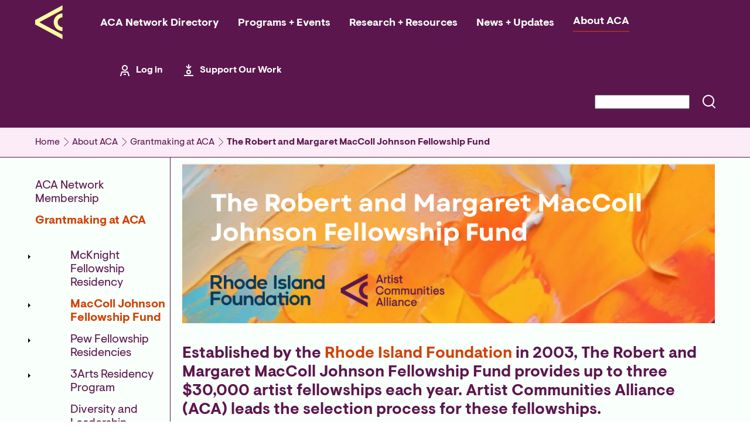

--- FILE ---
content_type: text/html; charset=UTF-8
request_url: https://artistcommunities.org/robert-and-margaret-maccoll-johnson-fellowship-fund
body_size: 9159
content:
<!DOCTYPE html>
<html lang="en" dir="ltr" prefix="content: http://purl.org/rss/1.0/modules/content/  dc: http://purl.org/dc/terms/  foaf: http://xmlns.com/foaf/0.1/  og: http://ogp.me/ns#  rdfs: http://www.w3.org/2000/01/rdf-schema#  schema: http://schema.org/  sioc: http://rdfs.org/sioc/ns#  sioct: http://rdfs.org/sioc/types#  skos: http://www.w3.org/2004/02/skos/core#  xsd: http://www.w3.org/2001/XMLSchema# ">
  <head>
    <meta charset="utf-8" />
<script async src="https://www.googletagmanager.com/gtag/js?id=UA-2587514-3"></script>
<script>window.dataLayer = window.dataLayer || [];function gtag(){dataLayer.push(arguments)};gtag("js", new Date());gtag("set", "developer_id.dMDhkMT", true);gtag("config", "UA-2587514-3", {"groups":"default","anonymize_ip":true,"page_placeholder":"PLACEHOLDER_page_path"});gtag("config", "G-B3EDT87E50", {"groups":"default","page_placeholder":"PLACEHOLDER_page_location"});gtag("config", "G-JTGQSYHHQR", {"groups":"default","page_placeholder":"PLACEHOLDER_page_location"});gtag("config", "UA-172763843-1", {"groups":"default","anonymize_ip":true,"page_placeholder":"PLACEHOLDER_page_path"});</script>
<meta name="Generator" content="Drupal 10 (https://www.drupal.org); Commerce 2" />
<meta name="MobileOptimized" content="width" />
<meta name="HandheldFriendly" content="true" />
<meta name="viewport" content="width=device-width, initial-scale=1.0" />
<link rel="icon" href="/sites/default/files/favicon.png" type="image/png" />
<link rel="canonical" href="https://artistcommunities.org/robert-and-margaret-maccoll-johnson-fellowship-fund" />
<link rel="shortlink" href="https://artistcommunities.org/node/1775" />

    <title>The Robert and Margaret MacColl Johnson Fellowship Fund | Artist Communities Alliance</title>
    <link rel="stylesheet" media="all" href="/sites/default/files/css/css_O5jvAklhRXHQ1KtV741DHarsiV6PYa5HtbsBC25Or9A.css?delta=0&amp;language=en&amp;theme=aca&amp;include=eJyFj0sKwzAMRC_kxkcKsiMcE1kSkl1IT19TCC3dBLR489FiIEMsJAno4f2kyiUkyMfaZZ7GH15rFg6ZwP2cvuPFDd2hoF-aZZuZGE6yBlRfGBQMioHuHjcbCrR8nWWwjkTVd9yCoauw1yeuDXnEP70kke59_t03DeFQqdxvq9dyP71j-4x7A3f6b2M" />
<link rel="stylesheet" media="all" href="/sites/default/files/css/css_Wy23RmDyKn7eVA6IPh8eIsTZtT_08RoEWpyyMqIfAQA.css?delta=1&amp;language=en&amp;theme=aca&amp;include=eJyFj0sKwzAMRC_kxkcKsiMcE1kSkl1IT19TCC3dBLR489FiIEMsJAno4f2kyiUkyMfaZZ7GH15rFg6ZwP2cvuPFDd2hoF-aZZuZGE6yBlRfGBQMioHuHjcbCrR8nWWwjkTVd9yCoauw1yeuDXnEP70kke59_t03DeFQqdxvq9dyP71j-4x7A3f6b2M" />

    
  </head>
  <body class="path-node page-node-type-page">
        <a href="#main-content" class="visually-hidden focusable skip-link">
      Skip to main content
    </a>
    
      <div class="dialog-off-canvas-main-canvas" data-off-canvas-main-canvas>
    <div class="layout-container">

  <header id="header" role="banner">
      <div class="region region-header-left">
    <div id="block-responsivemenumobileicon" class="responsive-menu-toggle-wrapper responsive-menu-toggle block block-responsive-menu block-responsive-menu-toggle">
  
    
      <a id="toggle-icon" class="toggle responsive-menu-toggle-icon" title="Menu" href="#off-canvas">
  <span class="icon"></span><span class="label">Menu</span>
</a>
  </div>
<div id="block-acalogo" class="block block-aca-blocks block-aca-logo">
  
    
      <a href="/"><img src="/modules/custom/aca_blocks/images/logo.svg" alt="ACA Logo" typeof="foaf:Image" />
</a>
  </div>
<nav role="navigation" aria-labelledby="block-aca-main-menu-menu" id="block-aca-main-menu" class="block block-menu navigation menu--main">
            
  <h2 class="visually-hidden" id="block-aca-main-menu-menu">Main navigation</h2>
  

        
              <ul class="menu">
                    <li class="menu-item menu-item--collapsed">
        <a href="/directory" data-drupal-link-system-path="node/1">ACA Network Directory</a>
              </li>
                <li class="menu-item menu-item--collapsed">
        <a href="/programs" data-drupal-link-system-path="node/2">Programs + Events</a>
              </li>
                <li class="menu-item menu-item--collapsed">
        <a href="/research-resources" data-drupal-link-system-path="node/757">Research + Resources</a>
              </li>
                <li class="menu-item menu-item--collapsed">
        <a href="/news" data-drupal-link-system-path="news">News + Updates</a>
              </li>
                <li class="menu-item menu-item--collapsed menu-item--active-trail">
        <a href="/about" data-drupal-link-system-path="node/5">About ACA</a>
              </li>
        </ul>
  


  </nav>

  </div>

      <div class="region region-header-right">
    <nav role="navigation" aria-labelledby="block-aca-account-menu-menu" id="block-aca-account-menu" class="block block-menu navigation menu--account">
            
  <h2 class="visually-hidden" id="block-aca-account-menu-menu">User account menu</h2>
  

        
              <ul class="menu">
                    <li class="menu-item">
        <a href="/user/login" data-drupal-link-system-path="user/login">Log in</a>
              </li>
                <li class="menu-item">
        <a href="/donate" class="icon-donate" title="Support ACA&#039;s work in the field of Artist Residencies" data-drupal-link-system-path="node/10">Support Our Work</a>
              </li>
        </ul>
  


  </nav>

  </div>

  </header>

    <div class="region region-search">
    <div class="search-block-form block block-search container-inline" data-drupal-selector="search-block-form" id="block-searchform-2" role="search">
  
      <h2>Search</h2>
    
      <form action="/search/node" method="get" id="search-block-form" accept-charset="UTF-8">
  <div class="js-form-item form-item js-form-type-search form-type-search js-form-item-keys form-item-keys form-no-label">
      <label for="edit-keys" class="visually-hidden">Search</label>
        <input title="Enter the terms you wish to search for." data-drupal-selector="edit-keys" type="search" id="edit-keys" name="keys" value="" size="15" maxlength="128" class="form-search" />

        </div>
<div data-drupal-selector="edit-actions" class="form-actions js-form-wrapper form-wrapper" id="edit-actions"><input data-drupal-selector="edit-submit" type="submit" id="edit-submit" value="Search" class="button js-form-submit form-submit" />
</div>

</form>

  </div>

  </div>

    <div class="region region-breadcrumb">
    <div id="block-aca-breadcrumbs" class="block block-system block-system-breadcrumb-block">
  
    
        <nav class="breadcrumb" role="navigation" aria-labelledby="system-breadcrumb">
    <h2 id="system-breadcrumb" class="visually-hidden">Breadcrumb</h2>
    <ol>
          <li>
                  <a href="/">Home</a>
              </li>
          <li>
                  <a href="/about">About ACA</a>
              </li>
          <li>
                  <a href="/programs/grantmaking">Grantmaking at ACA</a>
              </li>
          <li>
                  <a href="/robert-and-margaret-maccoll-johnson-fellowship-fund">The Robert and Margaret MacColl Johnson Fellowship Fund</a>
              </li>
        </ol>
  </nav>

  </div>

  </div>


  <main role="main">
    <a id="main-content" tabindex="-1"></a>

    <aside class="layout-sidebar" role="complementary">
                  <div class="region region-sidebar">
    <nav role="navigation" aria-labelledby="block-sidebar-navigation-menu" id="block-sidebar-navigation" class="block block-menu navigation menu--main">
            
  <h2 class="visually-hidden" id="block-sidebar-navigation-menu">Sidebar navigation</h2>
  

        
              <ul class="menu">
                    <li class="menu-item menu-item--collapsed">
        <a href="/membership" data-drupal-link-system-path="node/772">ACA Network Membership</a>
              </li>
                <li class="menu-item menu-item--expanded menu-item--active-trail">
        <a href="/programs/grantmaking" data-drupal-link-system-path="node/716">Grantmaking at ACA</a>
                                <ul class="menu">
                    <li class="menu-item menu-item--collapsed">
        <a href="/mcknight-artist-residencies" data-drupal-link-system-path="node/1774">McKnight Fellowship Residency</a>
              </li>
                <li class="menu-item menu-item--collapsed menu-item--active-trail">
        <a href="/robert-and-margaret-maccoll-johnson-fellowship-fund" data-drupal-link-system-path="node/1775" class="is-active" aria-current="page">MacColl Johnson Fellowship Fund</a>
              </li>
                <li class="menu-item menu-item--collapsed">
        <a href="/pew-fellowship-residencies" data-drupal-link-system-path="node/1776">Pew Fellowship Residencies</a>
              </li>
                <li class="menu-item menu-item--collapsed">
        <a href="/3arts-residency" data-drupal-link-system-path="node/1777">3Arts Residency Program</a>
              </li>
                <li class="menu-item">
        <a href="/diversity-and-leadership-fellowship" data-drupal-link-system-path="node/1778">Diversity and Leadership Fellowship</a>
              </li>
        </ul>
  
              </li>
                <li class="menu-item menu-item--collapsed">
        <a href="/about/staff" data-drupal-link-system-path="node/18">Staff</a>
              </li>
                <li class="menu-item">
        <a href="/board-advisors" data-drupal-link-system-path="node/754">Board + Advisors</a>
              </li>
                <li class="menu-item menu-item--collapsed">
        <a href="/donate" data-drupal-link-system-path="node/10">Support our Work</a>
              </li>
                <li class="menu-item">
        <a href="/contact" data-drupal-link-system-path="node/720">Contact Us</a>
              </li>
                <li class="menu-item">
        <a href="/accessibility" data-drupal-link-system-path="node/12">Accessibility</a>
              </li>
                <li class="menu-item">
        <a href="/media-kit" data-drupal-link-system-path="node/760">Media Kit</a>
              </li>
                <li class="menu-item">
        <a href="/terms-privacy" data-drupal-link-system-path="node/13">Terms + Privacy</a>
              </li>
        </ul>
  


  </nav>

  </div>

          </aside>

    <div class="layout-content">
        <div class="region region-content">
    <div data-drupal-messages-fallback class="hidden"></div>
<div id="block-aca-content" class="block block-system block-system-main-block">
  
    
      
<article data-history-node-id="1775" about="/robert-and-margaret-maccoll-johnson-fellowship-fund" typeof="schema:WebPage" class="node node--type-page node--view-mode-full">

  
      <span property="schema:name" content="The Robert and Margaret MacColl Johnson Fellowship Fund" class="rdf-meta hidden"></span>


  
  <div class="node__content">
    
      <div class="field field--name-field-paragraphs field--type-entity-reference-revisions field--label-hidden field__items">
              <div class="field__item">  <div class="paragraph paragraph--type--full-width-image paragraph--view-mode--default">
          
            <div class="field field--name-field-paragraph-image field--type-entity-reference field--label-hidden field__item"><article class="media media--type-image media--view-mode-wysiwyg">
  
      
            <div class="field field--name-field-image field--type-image field--label-hidden field__item">  <img loading="lazy" src="/sites/default/files/2025-06/External%20Graphic%20%283%29.png" width="2000" height="600" alt="The Robert and Margaret MacColl Johnson Fellowship Fund" typeof="foaf:Image" />

</div>
      
  </article>
</div>
      
      </div>
</div>
              <div class="field__item">  <div class="cta-align-left paragraph paragraph--type--single-column-text paragraph--view-mode--default">
          
            <div class="clearfix text-formatted field field--name-field-paragraph-content field--type-text-long field--label-hidden field__item"><h2>Established by the <a href="https://rifoundation.org/" target="_blank">Rhode Island Foundation</a> in 2003, The Robert and Margaret MacColl Johnson Fellowship Fund provides up to three $30,000 artist fellowships each year. Artist Communities Alliance (ACA) leads the selection process for these fellowships.</h2><p>The awardees of this fellowship&nbsp;rotate among composers, writers and visual artists on a three-year cycle. In all three disciplines, the Fellowships will be awarded to emerging and mid-career Rhode Island artists whose work demonstrates exceptional creativity, rigorous dedication, and consistent artistic practice, and significant artistic merit.</p><p>The 2025 Fellowships will be awarded to visual artists, the 2026 Fellowships will be awarded to composers, and the 2027 Fellowships will be awarded to Writers. Three runners-up for the 2025 Visual Arts award will receive one month at an artist residency program selected by ACA from our member network.&nbsp;</p><p>The MacColl Johnson Fellowships seek to advance the careers of artists who, through seriousness of purpose and active engagement, are committed to their artistic practice. The significant financial support provided by the Fellowships enables artists to concentrate time on the creative process, focus on personal and professional development, expand their body of work and explore new directions.</p><p>Although Fellowships are unrestricted, Fellows are expected to devote concentrated time to their work during the term of the Fellowship and engage in activities that further their artistic growth. Examples include the creation of new work, training in technologies or techniques, purchase of equipment or materials, travel, or research and development of artistic endeavors. Fellows will be required to submit a final report documenting activities supported by the Fellowship.</p><h4><a href="https://rifoundation.org/news/rhode-island-foundation-awards-30-000-fellowships-to-three-ri-writers">The 2024 Fellowships were awarded to Writers in Rhode Island</a>.</h4><h3>- This Year's Application has closed -</h3><h2><br>The 2025 Robert and Margaret MacColl Johnson Fellowship Fund is being awarded to Visual Artists&nbsp;</h2><p><a href="https://artistcommunities.org/maccoll-johnson-fellowships-apply">More information about the 2025 Fellowships for Visual Artists, including eligibility guidelines and an FAQ can be found here</a></p></div>
      
      </div>
</div>
              <div class="field__item">  <div class="cta-align-left paragraph paragraph--type--single-column-text paragraph--view-mode--default">
          
            <div class="clearfix text-formatted field field--name-field-paragraph-content field--type-text-long field--label-hidden field__item"><h2><strong>Questions about this program?</strong>&nbsp;</h2><p>Application and selection are managed by ACA. You may email questions to <a href="mailto:grants@artistcommunities.org">grants [at] artistcommunities.org</a>. Learn more about the Rhode Island Foundation's MacColl Johnson Fellowships and past Fellowship winners at&nbsp;<a href="http://www.rifoundation.org/"><strong>rifoundation.org</strong></a></p><p><img src="/sites/default/files/inline-images/RIF-Primary-Logo-Navy-RGB_preferred.png" data-entity-uuid="6eae8bd1-e07a-4c3f-a7e4-9d48d87b3dd3" data-entity-type="file" width="242" height="65" loading="lazy"></p></div>
      
      </div>
</div>
          </div>
  
  </div>

</article>

  </div>

  </div>

    </div>

  </main>

  <footer id="footer" role="contentinfo">
      <div class="region region-footer-first">
    <nav role="navigation" aria-labelledby="block-footermainnavigation-menu" id="block-footermainnavigation" class="block block-menu navigation menu--footer">
            
  <h2 class="visually-hidden" id="block-footermainnavigation-menu">Footer Main Navigation</h2>
  

        
              <ul class="menu">
                    <li class="menu-item menu-item--expanded">
        <span>Members</span>
                                <ul class="menu">
                    <li class="menu-item">
        <a href="/join" data-drupal-link-system-path="node/739">Join/Renew</a>
              </li>
                <li class="menu-item">
        <a href="/user/login" data-drupal-link-system-path="user/login">Manage Account</a>
              </li>
        </ul>
  
              </li>
                <li class="menu-item menu-item--expanded">
        <span>Programs</span>
                                <ul class="menu">
                    <li class="menu-item">
        <a href="/programs/aca-conference" data-drupal-link-system-path="node/715">ACA Conference</a>
              </li>
                <li class="menu-item">
        <a href="/programs/emerging-program-institute">Emerging Program Institute</a>
              </li>
                <li class="menu-item">
        <a href="/programs/residenciesconnect" data-drupal-link-system-path="node/711">#ResidenciesConnect</a>
              </li>
                <li class="menu-item">
        <a href="/programs/consortia-regranting">Consortia + Regranting</a>
              </li>
                <li class="menu-item">
        <a href="/programs/field-conversations" data-drupal-link-system-path="node/712">Field Conversations</a>
              </li>
        </ul>
  
              </li>
                <li class="menu-item menu-item--expanded">
        <span>Research + Resources</span>
                                <ul class="menu">
                    <li class="menu-item">
        <a href="/artists/resources" data-drupal-link-system-path="node/732">For Artists</a>
              </li>
                <li class="menu-item">
        <a href="/organization/research-resources">For Residency Staff</a>
              </li>
                <li class="menu-item">
        <a href="/directory" data-drupal-link-system-path="node/1">Residency Directory</a>
              </li>
        </ul>
  
              </li>
                <li class="menu-item menu-item--expanded">
        <span>Connect + Exchange</span>
                                <ul class="menu">
                    <li class="menu-item">
        <a href="/programs/residenciesconnect" data-drupal-link-system-path="node/711">#ResidenciesConnect</a>
              </li>
                <li class="menu-item">
        <a href="/programs/aca-conference" data-drupal-link-system-path="node/715">ACA Conference</a>
              </li>
                <li class="menu-item">
        <a href="/directory/jobs" data-drupal-link-system-path="directory/jobs">Job Board</a>
              </li>
        </ul>
  
              </li>
                <li class="menu-item menu-item--expanded">
        <span>Advocate</span>
                                <ul class="menu">
                    <li class="menu-item">
        <a href="/advocacy-alerts" data-drupal-link-system-path="node/740">ACA Advocacy Alerts</a>
              </li>
                <li class="menu-item">
        <a href="/cultural-advocacy-group" data-drupal-link-system-path="node/741">Cultural Advocacy Group</a>
              </li>
                <li class="menu-item">
        <a href="https://www.theperformingartsalliance.org/">Performing Arts Alliance</a>
              </li>
        </ul>
  
              </li>
                <li class="menu-item menu-item--expanded">
        <span>Partner</span>
                                <ul class="menu">
                    <li class="menu-item">
        <a href="/support">Donate</a>
              </li>
                <li class="menu-item">
        <a href="/grantmaking">Grantmaking</a>
              </li>
                <li class="menu-item">
        <a href="/advocacy-alerts" data-drupal-link-system-path="node/740">Advocacy</a>
              </li>
        </ul>
  
              </li>
                <li class="menu-item menu-item--expanded">
        <span>Artist Communities Alliance</span>
                                <ul class="menu">
                    <li class="menu-item">
        <a href="/about/staff" data-drupal-link-system-path="node/18">Staff</a>
              </li>
                <li class="menu-item">
        <a href="/board-advisors" data-drupal-link-system-path="node/754">Board + Advisors</a>
              </li>
                <li class="menu-item">
        <a href="/accessibility" data-drupal-link-system-path="node/12">Accessibility</a>
              </li>
                <li class="menu-item">
        <a href="/media-kit" data-drupal-link-system-path="node/760">Media Kit</a>
              </li>
                <li class="menu-item">
        <a href="/about/employment" title="Link to employment page at ACA" data-drupal-link-system-path="node/19">Employment at ACA</a>
              </li>
                <li class="menu-item">
        <a href="/contact" data-drupal-link-system-path="node/720">Contact</a>
              </li>
        </ul>
  
              </li>
        </ul>
  


  </nav>

  </div>

      <div class="region region-footer-second">
    <nav role="navigation" aria-labelledby="block-aca-ipdisclaimer-menu" id="block-aca-ipdisclaimer" class="block block-menu navigation menu--ip-disclaimer">
            
  <h2 class="visually-hidden" id="block-aca-ipdisclaimer-menu">IP Disclaimer</h2>
  

        
              <ul class="menu">
                    <li class="menu-item">
        <span>Do not share or distribute without the Artist Communities Alliance permission AND please credit Artist Communities Alliance and presenters for their content, insights, and ideas whenever and wherever is appropriate.</span>
              </li>
        </ul>
  


  </nav>
<nav role="navigation" aria-labelledby="block-footersecondary-menu" id="block-footersecondary" class="block block-menu navigation menu--footer-secondary">
            
  <h2 class="visually-hidden" id="block-footersecondary-menu">Footer Secondary</h2>
  

        
              <ul class="menu">
                    <li class="menu-item">
        <a href="/accessibility" data-drupal-link-system-path="node/12">Accessibility</a>
              </li>
                <li class="menu-item">
        <a href="/contact" data-drupal-link-system-path="node/720">Contact Us</a>
              </li>
                <li class="menu-item">
        <a href="/terms-privacy" data-drupal-link-system-path="node/13">Terms + Privacy</a>
              </li>
        </ul>
  


  </nav>
<nav role="navigation" aria-labelledby="block-footercontact-menu" id="block-footercontact" class="block block-menu navigation menu--footer-contact">
            
  <h2 class="visually-hidden" id="block-footercontact-menu">Footer Contact</h2>
  

        
              <ul class="menu">
                    <li class="menu-item">
        <span>PO Box 23212, Providence, RI 02903 USA</span>
              </li>
                <li class="menu-item">
        <span> +1 (401)-351-4320 </span>
              </li>
                <li class="menu-item">
        <a href="mailto:info@artistcommunities.org">info@artistcommunities.org</a>
              </li>
                <li class="menu-item">
        <a href="https://artistcommunities.us19.list-manage.com/subscribe?u=d2efb267fa35cb3ba7712cf54&amp;id=7d87ebc76f" title="Sign up to receive emails from Artist Communities Alliance">Sign up for ACA&#039;s Newsletter</a>
              </li>
        </ul>
  


  </nav>
<nav role="navigation" aria-labelledby="block-footersocialmedia-menu" id="block-footersocialmedia" class="block block-menu navigation menu--footer-social-media">
            
  <h2 class="visually-hidden" id="block-footersocialmedia-menu">Footer Social Media</h2>
  

        
              <ul class="menu">
                    <li class="menu-item">
        <a href="https://www.facebook.com/artistcommunities" class="facebook" target="_blank">Facebook</a>
              </li>
                <li class="menu-item">
        <a href="https://www.linkedin.com/company/artist-communities-alliance/" class="linkedin" target="_blank">LinkedIn</a>
              </li>
                <li class="menu-item">
        <a href="https://www.instagram.com/artistcommunitiesorg/" class="instagram" target="_blank">Instagram</a>
              </li>
        </ul>
  


  </nav>
<div id="block-acalogo-footer" class="block block-aca-blocks block-aca-logo">
  
    
      <a href="/"><img src="/modules/custom/aca_blocks/images/logo_full.svg" alt="ACA Logo" typeof="foaf:Image" />
</a>
  </div>
<div id="block-aca-wagecertification" class="block block-block-content block-block-content0973b6a3-b154-4d7b-a2a9-ef138d95269b">
  
    
      
            <div class="clearfix text-formatted field field--name-body field--type-text-with-summary field--label-hidden field__item"><p><a href="https://wageforwork.com/certification/certified-institutions#top"><img src="https://wageforwork.com/api/certificate?institution=cliiz2k62231470tqy61fc5bud" width="80"></a></p>
</div>
      
  </div>

  </div>

  </footer>

</div>

  </div>

    <div class="off-canvas-wrapper"><div id="off-canvas">
              <ul>
                    <li class="menu-item--_0087032-a4b5-4f4e-8747-c4e52ab25acb menu-name--main">
        <a href="/directory" data-drupal-link-system-path="node/1">ACA Network Directory</a>
                                <ul>
                    <li class="menu-item--e81611cd-6f8c-4baf-9207-91cda54b9241 menu-name--main">
        <a href="/directory/organizations" class="link-organizations" data-drupal-link-system-path="directory/organizations">Organizations</a>
              </li>
                <li class="menu-item--b8929084-773b-4f37-aeec-30053f37545b menu-name--main">
        <a href="/directory/residencies" class="link-residencies" data-drupal-link-system-path="directory/residencies">Residency Programs</a>
              </li>
                <li class="menu-item--_f584101-151f-4e64-82b6-106b2b38ba60 menu-name--main">
        <a href="/directory/open-calls" class="link-opencalls" data-drupal-link-system-path="directory/open-calls">Open Calls</a>
                                <ul>
                    <li class="menu-item--_d3a0fb9-8269-460c-9eea-a95d84a15a03 menu-name--main">
        <a href="https://artistcommunities.org/directory/ongoing-open-calls">Ongoing Open Calls</a>
              </li>
        </ul>
  
              </li>
                <li class="menu-item--e2f9b773-ae3a-4674-8ed8-a93b712919f1 menu-name--main">
        <a href="/directory/jobs" class="link-jobs" data-drupal-link-system-path="directory/jobs">Jobs</a>
              </li>
                <li class="menu-item--be4a67b7-c575-4683-95d4-8478d02ce4bf menu-name--main">
        <a href="/directory/opportunities" class="link-opportunities" data-drupal-link-system-path="directory/opportunities">Opportunities</a>
              </li>
        </ul>
  
              </li>
                <li class="menu-item--_373e89b-505f-411d-a884-4af179f00cff menu-name--main">
        <a href="/programs" data-drupal-link-system-path="node/2">Programs + Events</a>
                                <ul>
                    <li class="menu-item--df6b6c39-1170-4e15-8ae8-5e5eed988578 menu-name--main">
        <a href="/programs/aca-conference" data-drupal-link-system-path="node/715">ACA Conference</a>
                                <ul>
                    <li class="menu-item--_17ed021-efbf-4544-913a-9e6bfb7aeeb4 menu-name--main">
        <a href="/programs/aca-conference/glance" data-drupal-link-system-path="node/4423">Schedule-at-a-Glance</a>
              </li>
                <li class="menu-item--_096d920-0e11-42cf-86b8-7da960fca65c menu-name--main">
        <a href="/programs/aca-conference/schedule" data-drupal-link-system-path="node/4424">Full Schedule</a>
              </li>
                <li class="menu-item--c4c8ef11-59b6-42f2-b34b-fd82f64748d5 menu-name--main">
        <a href="/programs/aca-conference/presenters" data-drupal-link-system-path="node/4425">Presenters</a>
              </li>
                <li class="menu-item--_8dfa9f3-f3c3-4dab-8b42-f14baf656536 menu-name--main">
        <a href="/programs/aca-conference/tours" data-drupal-link-system-path="node/4426">Tours</a>
              </li>
                <li class="menu-item--aac73079-9521-46ed-b2f1-e6f85b0ce518 menu-name--main">
        <a href="/programs/aca-conference/attractions" data-drupal-link-system-path="node/4427">Local Attractions</a>
              </li>
                <li class="menu-item--_ac8cc93-9c7f-4a7b-b4c8-1d94dcc3883c menu-name--main">
        <a href="/programs/aca-conference/scholarships" data-drupal-link-system-path="node/4430">Funding Support</a>
              </li>
                <li class="menu-item--_0874b31-80c1-490b-bc1a-684bfe2709d0 menu-name--main">
        <a href="/programs/aca-conference/travel" data-drupal-link-system-path="node/4428">Travel</a>
              </li>
                <li class="menu-item--_02d3db0-e69a-47dd-bdb0-0e4fc2da4662 menu-name--main">
        <a href="/programs/aca-conference/know" data-drupal-link-system-path="node/4429">Know Before You Go</a>
              </li>
        </ul>
  
              </li>
                <li class="menu-item--dd3ded51-e2e2-41a4-9ee3-621657c384d3 menu-name--main">
        <a href="/programs/equitable-capacity" data-drupal-link-system-path="node/714">Equitable Capacity Workshops</a>
              </li>
                <li class="menu-item--_504fbce-9f66-4cb9-9468-b3469215cf2f menu-name--main">
        <a href="/programs/evolving-program-institute" data-drupal-link-system-path="node/713">Evolving Program Institute</a>
              </li>
                <li class="menu-item--fe955fc9-b7f5-48d0-9a6d-d36c0e2efcc9 menu-name--main">
        <a href="/programs/residenciesconnect" title="ACA member only networking and knowledge-sharing program" data-drupal-link-system-path="node/711">#ResidenciesConnect</a>
              </li>
                <li class="menu-item--_786bf45-7ad2-4584-a3a7-16707b3b0c9b menu-name--main">
        <a href="/programs/field-conversations" data-drupal-link-system-path="node/712">Field Conversation</a>
              </li>
                <li class="menu-item--_eb55dd4-4103-43b4-a902-ffd70b97fb45 menu-name--main">
        <a href="/exploring-residencies" data-drupal-link-system-path="node/2186">Exploring Residencies</a>
              </li>
        </ul>
  
              </li>
                <li class="menu-item--_c97bd13-5e48-436b-bd2f-6161da2d07de menu-name--main">
        <a href="/research-resources" data-drupal-link-system-path="node/757">Research + Resources</a>
                                <ul>
                    <li class="menu-item--_24a05c7-8c24-46e6-932f-89737951df40 menu-name--main">
        <a href="/organization/starting-residency" data-drupal-link-system-path="node/8">Starting a Residency</a>
              </li>
                <li class="menu-item--f2f2e925-c965-4fbc-9ddc-a128f6f54150 menu-name--main">
        <a href="/organization/workshops-trainings" data-drupal-link-system-path="node/764">Workshops + Trainings</a>
              </li>
                <li class="menu-item--_2aa4493-5519-46de-8ff6-584e5c920a80 menu-name--main">
        <a href="/preparedness" data-drupal-link-system-path="node/1745">Arts Preparedness + Response Resources</a>
              </li>
                <li class="menu-item--_cd948c6-6104-4675-a7fe-9e6616808273 menu-name--main">
        <a href="/artists/resources" data-drupal-link-system-path="node/732">Resources for Artists</a>
                                <ul>
                    <li class="menu-item--_00057b7-9f95-4e84-9434-8eebd4f0e725 menu-name--main">
        <a href="/artists/find-residency" data-drupal-link-system-path="node/9">Find a Residency</a>
              </li>
                <li class="menu-item--_43b426a-c1f0-4f1c-80e0-697fbb6c6573 menu-name--main">
        <a href="/funding-fees-fellowships" data-drupal-link-system-path="node/769">Funding, Fees and Fellowships</a>
              </li>
                <li class="menu-item--c2666a39-5a03-47e1-9d73-a8af88a0744e menu-name--main">
        <a href="/performing-arts-resource-guide" data-drupal-link-system-path="node/1768">Performing Arts Resource Guide</a>
              </li>
        </ul>
  
              </li>
                <li class="menu-item--c2d5ae93-8eef-47e5-b960-e7b62126c021 menu-name--main">
        <a href="/artist-response-fund" data-drupal-link-system-path="node/4289">Artist Response Fund</a>
              </li>
        </ul>
  
              </li>
                <li class="menu-item--_241b01c-ee5c-4a53-8900-e6aaa22f26cf menu-name--main">
        <a href="/news" data-drupal-link-system-path="news">News + Updates</a>
                                <ul>
                    <li class="menu-item--_3b82a8a-b863-4928-985e-e3221382d82a menu-name--main">
        <a href="/news/voices-field">Voices from the Field</a>
              </li>
                <li class="menu-item--c3d58c61-dd0d-4ec3-838a-314d63bc57d9 menu-name--main">
        <a href="/news/press-releases" data-drupal-link-system-path="news/press-releases">Press Releases</a>
              </li>
                <li class="menu-item--_af6daf9-5453-49f1-aee6-77688cf1e81c menu-name--main">
        <a href="/news/advocacy-alerts" data-drupal-link-system-path="news/advocacy-alerts">Advocacy Alerts</a>
              </li>
                <li class="menu-item--_5c18d35-4e81-45de-98c8-a1ebf172f7ea menu-name--main">
        <a href="/news/event-announcements" data-drupal-link-system-path="news/event-announcements">Event Announcements</a>
              </li>
                <li class="menu-item--_8d8e89e-ecc6-4dfa-9070-9a7b6403e72a menu-name--main">
        <a href="/news" data-drupal-link-system-path="news">View All News + Updates</a>
              </li>
        </ul>
  
              </li>
                <li class="menu-item--ff4dc8f8-4a35-479a-b399-29862b4a83d2 menu-name--main menu-item--active-trail">
        <a href="/about" data-drupal-link-system-path="node/5">About ACA</a>
                                <ul>
                    <li class="menu-item--fe51249e-bad7-4692-9c48-443ccedf687d menu-name--main">
        <a href="/membership" data-drupal-link-system-path="node/772">ACA Network Membership</a>
                                <ul>
                    <li class="menu-item--_1945c9e-c628-4cfe-b860-25ec9b3050d5 menu-name--main">
        <a href="/membership/membership-benefits-levels" data-drupal-link-system-path="node/3389">ACA Network Benefits + Levels</a>
              </li>
                <li class="menu-item--_47f2be8-27dd-464a-8407-46b4f6a45025 menu-name--main">
        <a href="/network-affirmations" data-drupal-link-system-path="node/4436">Network Affirmations</a>
              </li>
                <li class="menu-item--afaa7b27-d252-4900-a24f-91bd775f3c7f menu-name--main">
        <a href="/join" data-drupal-link-system-path="node/739">Join the ACA Network</a>
              </li>
        </ul>
  
              </li>
                <li class="menu-item--_d0daca1-d691-45a5-a955-e0df7245c6b8 menu-name--main menu-item--active-trail">
        <a href="/programs/grantmaking" data-drupal-link-system-path="node/716">Grantmaking at ACA</a>
                                <ul>
                    <li class="menu-item--e75cfc3a-fc49-4c67-addb-8c16fa9b552f menu-name--main">
        <a href="/mcknight-artist-residencies" data-drupal-link-system-path="node/1774">McKnight Fellowship Residency</a>
                                <ul>
                    <li class="menu-item--_f0a8260-c2a5-4744-8eaf-026cc456042d menu-name--main">
        <a href="/mcknight-fellowship-residency-faq-artists" data-drupal-link-system-path="node/2520">McKnight Artist Residencies Consortium: FAQ for Artists</a>
              </li>
        </ul>
  
              </li>
                <li class="menu-item--_cc397a2-c4ce-4abc-b456-211260043225 menu-name--main menu-item--active-trail">
        <a href="/robert-and-margaret-maccoll-johnson-fellowship-fund" data-drupal-link-system-path="node/1775" class="is-active" aria-current="page">MacColl Johnson Fellowship Fund</a>
                                <ul>
                    <li class="menu-item--e3fa81ed-21f0-48eb-8074-078e23af9b90 menu-name--main">
        <a href="/maccoll-johnson-fellowships-apply" data-drupal-link-system-path="node/2003">The MacColl Johnson Fellowships - Apply</a>
              </li>
        </ul>
  
              </li>
                <li class="menu-item--d82da024-a54e-4988-8101-a8e5e7424093 menu-name--main">
        <a href="/pew-fellowship-residencies" data-drupal-link-system-path="node/1776">Pew Fellowship Residencies</a>
                                <ul>
                    <li class="menu-item--_e4586d0-8d70-4034-99a8-0cd4cb1f3285 menu-name--main">
        <a href="/pew-fellowship-residencies-eligibility-apply" data-drupal-link-system-path="node/3145">Pew Fellowship Residencies - Eligibility + Apply</a>
              </li>
        </ul>
  
              </li>
                <li class="menu-item--e7c2245b-8fb0-4ef5-9fbd-51267a1b0785 menu-name--main">
        <a href="/3arts-residency" data-drupal-link-system-path="node/1777">3Arts Residency Program</a>
                                <ul>
                    <li class="menu-item--_14da523-6ed9-42d1-bff2-3ce9ca78e7de menu-name--main">
        <a href="/3arts-residency-program-how-apply" data-drupal-link-system-path="node/3017">How to Apply</a>
              </li>
        </ul>
  
              </li>
                <li class="menu-item--c957036e-65d9-4542-b31b-62a9705f1c3d menu-name--main">
        <a href="/diversity-and-leadership-fellowship" data-drupal-link-system-path="node/1778">Diversity and Leadership Fellowship</a>
              </li>
        </ul>
  
              </li>
                <li class="menu-item--b060d7ac-61c2-496c-8633-1de59bc2ecdc menu-name--main">
        <a href="/about/staff" data-drupal-link-system-path="node/18">Staff</a>
                                <ul>
                    <li class="menu-item--af7e0c32-b4b4-404c-9ca1-609dade8eb7f menu-name--main">
        <a href="/about/employment" data-drupal-link-system-path="node/19">Employment at ACA</a>
              </li>
        </ul>
  
              </li>
                <li class="menu-item--_1b9f1e2-88b0-43d6-b72e-0b1a568e15b7 menu-name--main">
        <a href="/board-advisors" data-drupal-link-system-path="node/754">Board + Advisors</a>
              </li>
                <li class="menu-item--_3166d5b-e9d4-45c8-bb63-2f155de40b7a menu-name--main">
        <a href="/donate" data-drupal-link-system-path="node/10">Support our Work</a>
                                <ul>
                    <li class="menu-item--_2a742cf-4c9b-455d-a730-329a5d37ac62 menu-name--main">
        <a href="/birthdaygift" data-drupal-link-system-path="node/4357">ACA&#039;s 35th Birthday</a>
              </li>
        </ul>
  
              </li>
                <li class="menu-item--c2ce66b4-cdab-4b2c-a0b9-4d589dda4ca8 menu-name--main">
        <a href="/contact" data-drupal-link-system-path="node/720">Contact Us</a>
              </li>
                <li class="menu-item--_7a780b3-57d5-443b-a6bc-22098ea82af6 menu-name--main">
        <a href="/accessibility" data-drupal-link-system-path="node/12">Accessibility</a>
              </li>
                <li class="menu-item--_fcdd0ee-e8d2-400d-9f23-e405dc48c478 menu-name--main">
        <a href="/media-kit" data-drupal-link-system-path="node/760">Media Kit</a>
              </li>
                <li class="menu-item--e2cba8d6-f734-4c23-9bfe-53097e52de31 menu-name--main">
        <a href="/terms-privacy" data-drupal-link-system-path="node/13">Terms + Privacy</a>
              </li>
        </ul>
  
              </li>
        </ul>
  

</div></div>
    <script type="application/json" data-drupal-selector="drupal-settings-json">{"path":{"baseUrl":"\/","pathPrefix":"","currentPath":"node\/1775","currentPathIsAdmin":false,"isFront":false,"currentLanguage":"en"},"pluralDelimiter":"\u0003","suppressDeprecationErrors":true,"responsive_menu":{"position":"right","theme":"theme-dark","pagedim":"pagedim","modifyViewport":true,"use_bootstrap":true,"breakpoint":"all and (min-width: 851px)","drag":false},"back_to_top":{"back_to_top_button_trigger":100,"back_to_top_speed":1200,"back_to_top_prevent_on_mobile":true,"back_to_top_prevent_in_admin":false,"back_to_top_button_type":"image","back_to_top_button_text":"Back to top"},"google_analytics":{"account":"UA-2587514-3","trackOutbound":true,"trackMailto":true,"trackTel":true,"trackDownload":true,"trackDownloadExtensions":"7z|aac|arc|arj|asf|asx|avi|bin|csv|doc(x|m)?|dot(x|m)?|exe|flv|gif|gz|gzip|hqx|jar|jpe?g|js|mp(2|3|4|e?g)|mov(ie)?|msi|msp|pdf|phps|png|ppt(x|m)?|pot(x|m)?|pps(x|m)?|ppam|sld(x|m)?|thmx|qtm?|ra(m|r)?|sea|sit|tar|tgz|torrent|txt|wav|wma|wmv|wpd|xls(x|m|b)?|xlt(x|m)|xlam|xml|z|zip"},"ajaxTrustedUrl":{"\/search\/node":true},"user":{"uid":0,"permissionsHash":"f789cb670b5ba3a2c480a79dfb9f15917cde88ded9cb24cda9fcc6e771e8923c"}}</script>
<script src="/sites/default/files/js/js_vSzVYAHrl5UEro1NNRA7n7MK_Gp3rNaSZYOSL5FjLTY.js?scope=footer&amp;delta=0&amp;language=en&amp;theme=aca&amp;include=eJxdiEEKwCAMwD5U55OkFpHOzortBvv9PA4hhyRIGKtoRglGk4cb4FomTC0sg4zUkutixJ-n06CqVikJO8rrTBb3AbPY0G78lHSVfsetj6zq5hPHB9pFNVI"></script>

  </body>
</html>


--- FILE ---
content_type: image/svg+xml
request_url: https://wageforwork.com/api/certificate?institution=cliiz2k62231470tqy61fc5bud
body_size: 285
content:
<svg xmlns="http://www.w3.org/2000/svg" width="350" height="175" viewBox="0 0 350 175" font-family="Roboto, Helvetica, Arial, sans-serif"><svg xmlns="http://www.w3.org/2000/svg" viewBox="0 0 330 165"><path id="W" d="M42 99.29l2.79 19.12 4.08-17.23L77.58 0h16.13l28 101.18 4 17.53 3.09-19.52L151.27 0h19.22l-35.15 145h-17.43L88 39.34l-2.25-11.06-2.29 11.06L52.48 145H35.05L0 0h19.12z"></path><path data-name="boxOutline" d="M299 20.55V124H195.55V20.55H299M319.78 0H175v144.78h144.78z"></path><path id="check" d="M247.39 97.31a10.2 10.2 0 01-7.28-3.1l-28.37-28.37a10.29 10.29 0 1114.35-14.75l.2.2 21.1 21.1L300 19.65a10.29 10.29 0 0114.82 14.28l-.27.26-60 60a9.47 9.47 0 01-7.16 3.12z"></path><text id="date" transform="translate(328,72.5)rotate(-90)" text-anchor="middle" font-size="7">02/01/2026</text><text id="institution" text-anchor="middle" font-size="11" x="165" y="158.5">Artist Communities Alliance</text></svg></svg>

--- FILE ---
content_type: image/svg+xml
request_url: https://artistcommunities.org/modules/custom/aca_blocks/images/logo.svg
body_size: 221
content:
<svg width="47" height="58" viewBox="0 0 47 58" fill="none" xmlns="http://www.w3.org/2000/svg">
<g clip-path="url(#clip0)">
<path d="M46.8068 20.6037V13.8887C38.4798 13.8887 31.7021 20.6692 31.7021 28.9998C31.7021 37.3303 38.4798 44.1109 46.8068 44.1109V37.3959C42.1776 37.3959 38.4143 33.631 38.4143 28.9998C38.4143 24.3686 42.1776 20.6037 46.8068 20.6037Z" fill="#FFFBA1"/>
<path d="M46.807 7.62813L7.08658 29L46.807 50.3719V58L0 32.8117V25.1883L46.807 0V7.62813Z" fill="#FFFBA1"/>
</g>
<defs>
<clipPath id="clip0">
<rect width="46.807" height="58" fill="white"/>
</clipPath>
</defs>
</svg>


--- FILE ---
content_type: image/svg+xml
request_url: https://artistcommunities.org/themes/custom/aca/css/donate_white.c74fd065.svg
body_size: -41
content:
<svg width="24" height="24" viewBox="0 0 24 24" fill="none" xmlns="http://www.w3.org/2000/svg">
<path d="M4 21H20" stroke="#F9FFFA" stroke-width="2"/>
<circle cx="12" cy="15" r="3" stroke="#F9FFFA" stroke-width="2"/>
<path d="M12 8L12 2" stroke="#F9FFFA" stroke-width="2"/>
<path d="M8 5L12 9L16 5" stroke="#F9FFFA" stroke-width="2" stroke-linejoin="bevel"/>
</svg>


--- FILE ---
content_type: image/svg+xml
request_url: https://artistcommunities.org/themes/custom/aca/css/user_white.519bc907.svg
body_size: 21
content:
<svg width="24" height="24" viewBox="0 0 24 24" fill="none" xmlns="http://www.w3.org/2000/svg">
<circle cx="12" cy="8" r="4" stroke="#F9FFFA" stroke-width="2"/>
<path fill-rule="evenodd" clip-rule="evenodd" d="M7.00016 14H6.26497L6.04568 14.7017L3.76497 22H5.86035L7.73535 16H16.265L18.14 22H20.2354L17.9546 14.7017L17.7354 14H17.0002H7.00016Z" fill="#F9FFFA"/>
<path d="M10 19L14 19" stroke="#F9FFFA" stroke-width="2"/>
</svg>


--- FILE ---
content_type: image/svg+xml
request_url: https://artistcommunities.org/themes/custom/aca/css/caret_right_purple.f99edecf.svg
body_size: -228
content:
<svg width="8" height="15" viewBox="0 0 8 15" fill="none" xmlns="http://www.w3.org/2000/svg">
<path d="M0.4375 0.499999L7.4375 7.0625V7.9375L0.4375 14.5" stroke="#5C164E"/>
</svg>
